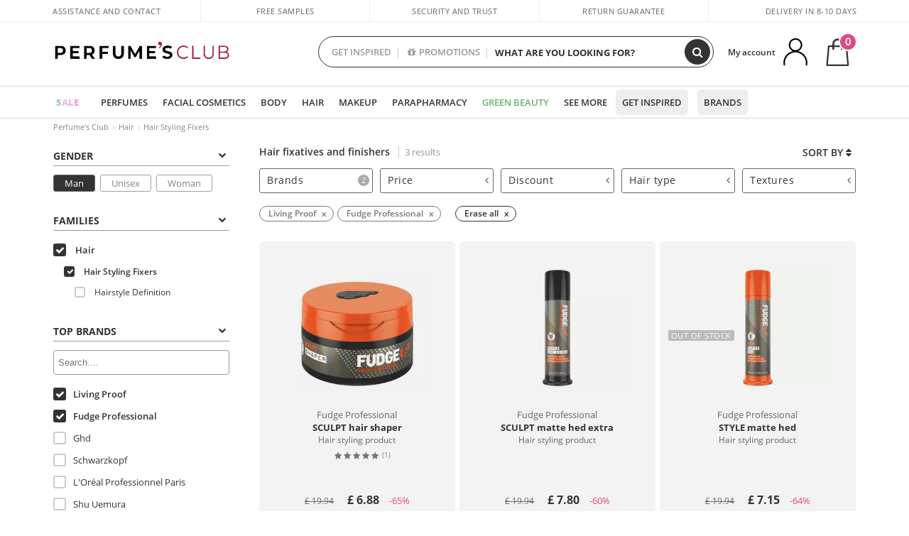

--- FILE ---
content_type: image/svg+xml
request_url: https://c.perfumesclub.com/nw/sostenibilidad/rellenable.svg
body_size: 4649
content:
<?xml version="1.0" encoding="utf-8"?>
<!-- Generator: Adobe Illustrator 27.0.1, SVG Export Plug-In . SVG Version: 6.00 Build 0)  -->
<svg version="1.1" id="Capa_1" xmlns="http://www.w3.org/2000/svg" xmlns:xlink="http://www.w3.org/1999/xlink" x="0px" y="0px"
	 viewBox="0 0 384.5 393" style="enable-background:new 0 0 384.5 393;" xml:space="preserve">
<style type="text/css">
	.st0{fill:#21664E;}
</style>
<path class="st0" d="M45.5,304.6c-4.2,0-7.5,3.4-7.5,7.6c0,4.3,3.3,7.6,7.5,7.6c4.3,0,7.5-3.3,7.5-7.5
	C53,307.9,49.7,304.6,45.5,304.6z"/>
<path class="st0" d="M338.2,304.6c-4.2,0-7.5,3.4-7.5,7.6c0,4.3,3.3,7.6,7.5,7.6c4.3,0,7.5-3.3,7.5-7.5
	C345.7,307.9,342.4,304.6,338.2,304.6z"/>
<path class="st0" d="M171.1,153c-5.7,3.3-7.3,6.7-7.3,13.9c0,4.7,0,9.5,0,14.6c-5.1,0-9.7,0-14.4,0c-8.7,0.1-14.1,5.4-14.1,14.3
	c0,5.2,0.2,10.4-0.1,15.5c-0.1,1.4-1,3-2,4c-3.7,3.5-7.8,6.4-11.4,10.1c-38.8,39.6-41,100.2-5.4,142.7
	c10.2,12.2,22.8,19.4,38.9,19.5c27.5,0.2,54.9,0.1,82.4,0c13,0,24.6-4.5,33.6-13.7c24.1-24.8,34.3-54.7,29.6-89
	c-3.9-28.9-18.1-52.1-41.2-69.8c-1-0.7-1.7-2.3-1.8-3.5c-0.2-5-0.1-10-0.1-14.9c0-10.1-5-15.2-15-15.2c-4.4,0-8.8,0-13.5,0
	c0-6.1,0.1-11.6,0-17.2c-0.1-5.3-2.6-9.2-7.2-11.4 M201.4,196.5c0-2,0-3.6,0-5.5c1.1-0.1,2.1-0.2,3.1-0.2c12.8,0,25.5,0,38.3,0
	c4.8,0,5.7,0.9,5.7,5.9c0,4.8,0,9.7,0,14.6c-15.9,0-31.3,0-47.1,0c0-1.8,0-3.5,0-5.5L201.4,196.5L201.4,196.5z M173.2,164.2
	c0.1-2.8,2.2-3.3,4.7-3.3c10.2,0.1,20.3,0,30.5,0c2.5,0,5,0,7.5,0c2.7,0,4.1,1.3,4.1,4c0,5.4,0,10.8,0,16.4c-15.6,0-31,0-46.8,0
	C173.1,175.6,172.9,169.9,173.2,164.2z M191.8,338.8c0.1,3.8,3.5,6.4,6.4,4.6c1.4-0.8,2.6-3,2.8-4.6c0.4-5.3,0.1-27.2,0.2-32.5
	c0-0.9,0.6-2.3,1.3-2.7c11.3-4.8,22.5-10.2,34.9-11.7c9.3-1.2,18.4-0.7,27.5,1.6c3,0.8,5.1,2.7,5,5.9c-0.4,20-6.2,37.8-21.8,51.3
	c-6.8,5.9-15.1,8.8-24.1,8.8c-18.4,0.1-36.7,0.3-55,0c-13.3-0.2-24-6-31.9-16.7c-9.4-12.6-14-26.9-14-42.6c0-0.4,0.1-0.8,0.3-2
	c9.6,8.7,20.2,13.7,32.6,14.7c12.2,0.9,23.8-1.7,35.8-5.3C191.8,312.7,191.8,334.1,191.8,338.8z M191.6,205.9c0,1.9,0,3.6,0,5.5
	c-15.5,0-31.1,0-46.9,0c0-5.8-0.1-11.5,0.1-17.1c0.1-2.1,1.7-3.3,3.8-3.3c14.3,0,28.5,0,43.2,0c0,2,0,3.6,0,5.6L191.6,205.9z
	 M292,309.4c-1.9,21.9-11,40.8-26.1,56.8c-7.7,8.1-17.1,12.2-28.3,12.2c-27.5,0.1-54.9,0.1-82.4,0c-12.9-0.1-22.9-6-31.2-15.5
	c-36.7-42.3-29.7-107.3,15.5-140.5c1-0.7,2.4-1.4,3.6-1.4c15.8-0.1,31.5-0.1,47.3,0c0.3,0,0.6,0.1,1.2,0.2c0,25.5,0,50.9,0,76.7
	c-19.6,6.4-39.2,10.9-57.9-3c-1.6-1.2-2.9-2.6-4.6-3.6c-6.2-4.2-15.1-0.4-15.2,6.9c-0.4,24,7,44.9,25.8,60.7
	c8.1,6.9,18,10.2,28.7,10.3c18.5,0.2,37.1,0.3,55.6,0c16.6-0.3,29.9-7.7,39.7-21c10.1-13.8,15-29.4,15.4-46.5
	c0.3-9-4.1-14.8-12.8-16.9c-19.3-4.9-37.8-2.1-55.8,5.6c-3,1.3-6.1,2.6-9.4,4c0-24.5,0-48.6,0-73.1c1.1,0,2,0,3,0
	c14.8,0,29.6-0.1,44.5,0.1c1.7,0,3.7,0.7,5.1,1.7C282.1,244.8,295.1,273.7,292,309.4z"/>
<path class="st0" d="M176.6,57.1c0,3.1,0.1,6.2,0,9.2c-0.1,3,1,5.4,3.1,7.7c16,16.6,15.7,16.6,23.4,38.3c1.9,5.4,0.7,10.4-3.2,13.7
	c-6.3,5.3-15.5,2.8-18.8-5c-2.5-6-1-3.4-3.9-9.2c-5.6-11.2-4.8-10.8-13.2-20c-1.8-2-4.1-3.1-6.9-3.1c-4,0.1-8.1,0-12.2,0
	c-0.6,2-1,4.1-1.7,6c-4.5,13.2-16,21.5-30.6,21.6c-19.4,0.1-38.6,0-58,0c-6.6,0-10.6-3.5-12.6-9.5c0-25.4,0-50.7,0-76.1
	c0.2-0.5,0.5-1,0.7-1.5c1.8-4.9,5.9-7.9,11.1-7.9c20.2,0,40.5-0.1,60.7,0.1c13.3,0.1,25.3,9.6,29,22.4c0.5,1.7,0.9,3.4,1.3,5.1
	c5.3,0,10.6,0,15.9,0h8.2C168.9,49,176.6,48.5,176.6,57.1z M49.9,68.6c0,11.7,0,23.3,0,35c0,3.3,1.4,4.9,4.6,4.9
	c19.7,0,39.4,0.2,59.1-0.1c13.7-0.2,23.3-10.5,23.4-24.2c0.1-10.1,0.1-20.2,0-30.4c-0.1-14.2-10.3-24.4-24.5-24.4
	c-19.2,0-38.3,0-57.5,0c-3.8,0-5.2,1.3-5.2,5.2C49.9,45.9,49.9,57.3,49.9,68.6z M188.6,118.1c0.6,1.2,2,2.5,3.2,2.7
	c1.1,0.2,3-0.6,3.5-1.6c0.7-1.3,0.7-3.2,0.2-4.5c-7-17.2-10.6-23.7-20.3-33.9c-4.6-4.8-7-10-6.5-16.6c0.2-2.2,0-4.6,0-7
	c-8,0-15.7,0-23.5,0c0,8,0,15.7,0,23.6c4.2,0,8.2,0,12.2,0c4.8,0,8.7,1.9,12,5.3C169.3,86.1,183.1,100.5,188.6,118.1z"/>
<path class="st0" d="M66.6,68.8c-0.2-13.9,15.4-24.8,28.6-17c6.4,3.8,12,8.8,16.9,14.3c1.7,1.9,1.7,3.8,0,5.6
	c-5,5.5-10.5,10.5-16.9,14.3C81.8,93.9,66.2,82.8,66.6,68.8z M103.7,69.1c-3-3.8-10.3-9.5-14.3-11.2c-1.4-0.5-2.8-0.8-4.3-0.7
	c-7.3,0.4-12.4,7.7-10.4,14.7c1.8,6.7,9,10.6,14.7,8C95.1,77.4,99.4,73.3,103.7,69.1z"/>
<g>
	<path class="st0" d="M350.4,298.6c-1.1,0-2.3-0.3-3.4-0.9c-3.1-1.9-4.1-5.9-2.2-8.9c16.7-27.7,25.6-59.6,25.6-92.1
		c0-98.4-80-178.4-178.4-178.4c-11.2,0-22.4,1-33.3,3.1c-3.5,0.7-6.9-1.7-7.6-5.2c-0.7-3.5,1.7-6.9,5.2-7.6C168,6.3,180,5.2,192,5.2
		c105.5,0,191.4,85.9,191.4,191.4c0,34.9-9.5,69.1-27.4,98.8C354.7,297.4,352.6,298.6,350.4,298.6z"/>
</g>
<g>
	<path class="st0" d="M34.2,299.5c-2.2,0-4.3-1.1-5.5-3.1c-18.3-30-28-64.5-28-99.8c0-28.5,6.1-55.9,18.2-81.5
		c1.5-3.2,5.4-4.6,8.7-3.1c3.2,1.5,4.6,5.4,3.1,8.7c-11.2,23.8-16.9,49.4-16.9,76c0,32.9,9,65.1,26.1,93c1.9,3.1,0.9,7.1-2.2,8.9
		C36.5,299.2,35.3,299.5,34.2,299.5z"/>
</g>
</svg>
